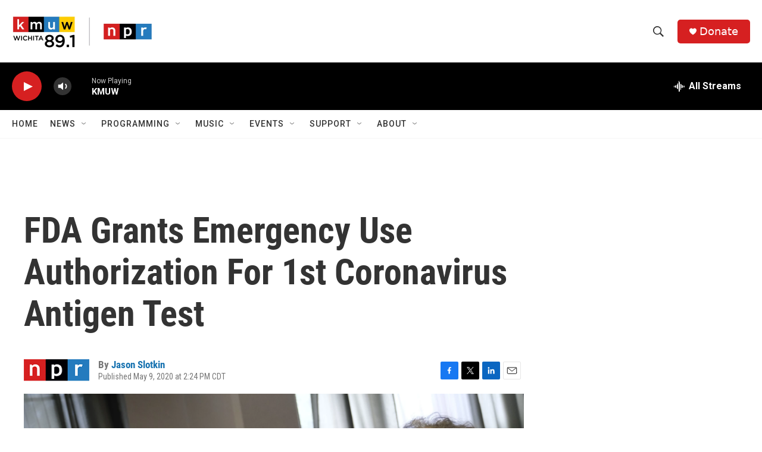

--- FILE ---
content_type: text/html; charset=utf-8
request_url: https://www.google.com/recaptcha/api2/aframe
body_size: 269
content:
<!DOCTYPE HTML><html><head><meta http-equiv="content-type" content="text/html; charset=UTF-8"></head><body><script nonce="5RLFkA_lQqje43z2QErlSw">/** Anti-fraud and anti-abuse applications only. See google.com/recaptcha */ try{var clients={'sodar':'https://pagead2.googlesyndication.com/pagead/sodar?'};window.addEventListener("message",function(a){try{if(a.source===window.parent){var b=JSON.parse(a.data);var c=clients[b['id']];if(c){var d=document.createElement('img');d.src=c+b['params']+'&rc='+(localStorage.getItem("rc::a")?sessionStorage.getItem("rc::b"):"");window.document.body.appendChild(d);sessionStorage.setItem("rc::e",parseInt(sessionStorage.getItem("rc::e")||0)+1);localStorage.setItem("rc::h",'1768673760234');}}}catch(b){}});window.parent.postMessage("_grecaptcha_ready", "*");}catch(b){}</script></body></html>